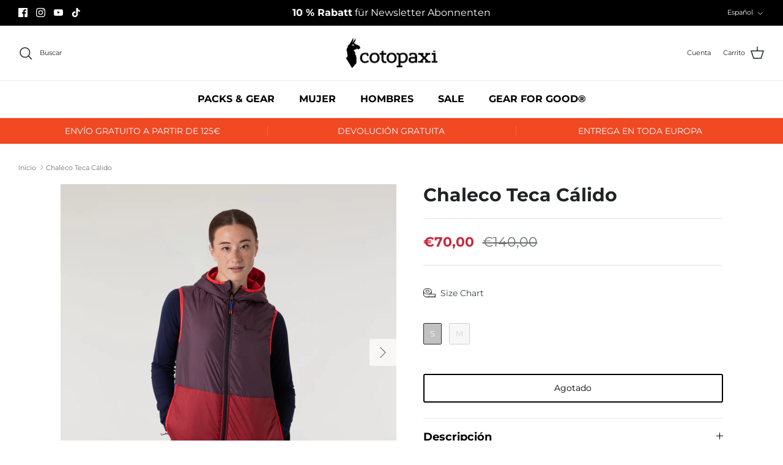

--- FILE ---
content_type: text/javascript
request_url: https://eu.cotopaxi.com/cdn/shop/t/12/assets/boost-pfs-instant-search.min.js?v=64056927679259351981681240117
body_size: -627
content:
var boostPFSInstantSearchConfig={search:{suggestionWidth:300}};(function(){BoostPFS.inject(this);SearchInput.prototype.customizeInstantSearch=function(a,b,c){};InstantSearch.prototype.beforeBindEvents=function(a){a||(a=this.id);jQ(document).ready(function(){jQ(document).off("submit",".search-form, #search-form")})}})();


--- FILE ---
content_type: text/javascript; charset=utf-8
request_url: https://eu.cotopaxi.com/es/products/weste-teca-calido-6.js
body_size: 1217
content:
{"id":8290587705610,"title":"Chaleco Teca Cálido","handle":"weste-teca-calido-6","description":"\u003cp\u003e\n    Fabricado con poliéster reciclado y tafetán reutilizado, el chaleco \u003cstrong\u003eTeca Cálido\u003c\/strong\u003e no sólo te mantiene abrigado, sino que también es sostenible. Este versátil chaleco de doble cara es fácil de guardar y se presenta en creativas combinaciones de colores.\n\u003c\/p\u003e\n\u003cul\u003e\n    \u003cstrong\u003eFunciones:\u003c\/strong\u003e\n    \u003cli\u003eTafetán reciclado\u003c\/li\u003e\n    \u003cli\u003ePuede llevarse por ambos lados\u003c\/li\u003e\n    \u003cli\u003eDos bolsillos seguros con cremallera en el lado principal\u003c\/li\u003e\n    \u003cli\u003eBolsillos de parche en el interior\u003c\/li\u003e\n    \u003cli\u003eRibete elástico en cuello, sisas y bajo\u003c\/li\u003e\n    \u003cli\u003ePuede guardarse en su propio bolsillo\u003c\/li\u003e\n\u003c\/ul\u003e\n\u003cul\u003e\n    \u003cstrong\u003eCaracterísticas:\u003c\/strong\u003e\n    \u003cli\u003eTejido exterior\/forro: tafetán de poliéster reciclado con revestimiento DWR y refuerzo de PU de 600 mm\u003c\/li\u003e\n    \u003cli\u003eAislamiento: 100% poliéster reciclado (60 g\/m²)\u003c\/li\u003e\n\u003c\/ul\u003e","published_at":"2023-09-20T14:03:20+02:00","created_at":"2023-09-20T14:03:20+02:00","vendor":"Cotopaxi","type":"jacken","tags":["color_blau","color_rot","damen","jacken","model_teca calido","teca","travel","trekking","weste"],"price":7000,"price_min":7000,"price_max":7000,"available":false,"price_varies":false,"compare_at_price":14000,"compare_at_price_min":14000,"compare_at_price_max":14000,"compare_at_price_varies":false,"variants":[{"id":49867356242186,"title":"S","option1":"S","option2":null,"option3":null,"sku":"CAV-REDHS-W##228","requires_shipping":true,"taxable":true,"featured_image":null,"available":false,"name":"Chaleco Teca Cálido - S","public_title":"S","options":["S"],"price":7000,"weight":0,"compare_at_price":14000,"inventory_management":"shopify","barcode":"840125627474","requires_selling_plan":false,"selling_plan_allocations":[]},{"id":44726990930186,"title":"M","option1":"M","option2":null,"option3":null,"sku":"CAV-REDHS-W##229","requires_shipping":true,"taxable":true,"featured_image":null,"available":false,"name":"Chaleco Teca Cálido - M","public_title":"M","options":["M"],"price":7000,"weight":0,"compare_at_price":14000,"inventory_management":"shopify","barcode":"840125627481","requires_selling_plan":false,"selling_plan_allocations":[]}],"images":["\/\/cdn.shopify.com\/s\/files\/1\/0548\/9436\/2858\/files\/cotopaxi-weste-damen-teca-calido-red-hot-sun-cav-redhs-w_1.jpg?v=1725268407","\/\/cdn.shopify.com\/s\/files\/1\/0548\/9436\/2858\/files\/cotopaxi-weste-damen-teca-calido-red-hot-sun-cav-redhs-w_2.jpg?v=1725268407","\/\/cdn.shopify.com\/s\/files\/1\/0548\/9436\/2858\/files\/cotopaxi-weste-damen-teca-calido-red-hot-sun-cav-redhs-w_3.jpg?v=1725268407","\/\/cdn.shopify.com\/s\/files\/1\/0548\/9436\/2858\/files\/cotopaxi-weste-damen-teca-calido-red-hot-sun-cav-redhs-w_4.jpg?v=1725268407","\/\/cdn.shopify.com\/s\/files\/1\/0548\/9436\/2858\/files\/cotopaxi-weste-damen-teca-calido-red-hot-sun-cav-redhs-w_5.jpg?v=1725268407","\/\/cdn.shopify.com\/s\/files\/1\/0548\/9436\/2858\/files\/cotopaxi-weste-damen-teca-calido-red-hot-sun-cav-redhs-w_6.jpg?v=1725268407","\/\/cdn.shopify.com\/s\/files\/1\/0548\/9436\/2858\/files\/cotopaxi-weste-damen-teca-calido-red-hot-sun-cav-redhs-w_7.jpg?v=1725268407","\/\/cdn.shopify.com\/s\/files\/1\/0548\/9436\/2858\/files\/cotopaxi-weste-damen-teca-calido-red-hot-sun-cav-redhs-w_8.jpg?v=1725268407","\/\/cdn.shopify.com\/s\/files\/1\/0548\/9436\/2858\/files\/cotopaxi-weste-damen-teca-calido-red-hot-sun-cav-redhs-w_9.jpg?v=1725268407"],"featured_image":"\/\/cdn.shopify.com\/s\/files\/1\/0548\/9436\/2858\/files\/cotopaxi-weste-damen-teca-calido-red-hot-sun-cav-redhs-w_1.jpg?v=1725268407","options":[{"name":"talla","position":1,"values":["S","M"]}],"url":"\/es\/products\/weste-teca-calido-6","media":[{"alt":null,"id":42125697253642,"position":1,"preview_image":{"aspect_ratio":1.0,"height":2400,"width":2400,"src":"https:\/\/cdn.shopify.com\/s\/files\/1\/0548\/9436\/2858\/files\/cotopaxi-weste-damen-teca-calido-red-hot-sun-cav-redhs-w_1.jpg?v=1725268407"},"aspect_ratio":1.0,"height":2400,"media_type":"image","src":"https:\/\/cdn.shopify.com\/s\/files\/1\/0548\/9436\/2858\/files\/cotopaxi-weste-damen-teca-calido-red-hot-sun-cav-redhs-w_1.jpg?v=1725268407","width":2400},{"alt":null,"id":42125697286410,"position":2,"preview_image":{"aspect_ratio":1.0,"height":2400,"width":2400,"src":"https:\/\/cdn.shopify.com\/s\/files\/1\/0548\/9436\/2858\/files\/cotopaxi-weste-damen-teca-calido-red-hot-sun-cav-redhs-w_2.jpg?v=1725268407"},"aspect_ratio":1.0,"height":2400,"media_type":"image","src":"https:\/\/cdn.shopify.com\/s\/files\/1\/0548\/9436\/2858\/files\/cotopaxi-weste-damen-teca-calido-red-hot-sun-cav-redhs-w_2.jpg?v=1725268407","width":2400},{"alt":null,"id":42125697319178,"position":3,"preview_image":{"aspect_ratio":1.0,"height":2400,"width":2400,"src":"https:\/\/cdn.shopify.com\/s\/files\/1\/0548\/9436\/2858\/files\/cotopaxi-weste-damen-teca-calido-red-hot-sun-cav-redhs-w_3.jpg?v=1725268407"},"aspect_ratio":1.0,"height":2400,"media_type":"image","src":"https:\/\/cdn.shopify.com\/s\/files\/1\/0548\/9436\/2858\/files\/cotopaxi-weste-damen-teca-calido-red-hot-sun-cav-redhs-w_3.jpg?v=1725268407","width":2400},{"alt":null,"id":42125697351946,"position":4,"preview_image":{"aspect_ratio":1.0,"height":2400,"width":2400,"src":"https:\/\/cdn.shopify.com\/s\/files\/1\/0548\/9436\/2858\/files\/cotopaxi-weste-damen-teca-calido-red-hot-sun-cav-redhs-w_4.jpg?v=1725268407"},"aspect_ratio":1.0,"height":2400,"media_type":"image","src":"https:\/\/cdn.shopify.com\/s\/files\/1\/0548\/9436\/2858\/files\/cotopaxi-weste-damen-teca-calido-red-hot-sun-cav-redhs-w_4.jpg?v=1725268407","width":2400},{"alt":null,"id":42125697384714,"position":5,"preview_image":{"aspect_ratio":1.0,"height":2400,"width":2400,"src":"https:\/\/cdn.shopify.com\/s\/files\/1\/0548\/9436\/2858\/files\/cotopaxi-weste-damen-teca-calido-red-hot-sun-cav-redhs-w_5.jpg?v=1725268407"},"aspect_ratio":1.0,"height":2400,"media_type":"image","src":"https:\/\/cdn.shopify.com\/s\/files\/1\/0548\/9436\/2858\/files\/cotopaxi-weste-damen-teca-calido-red-hot-sun-cav-redhs-w_5.jpg?v=1725268407","width":2400},{"alt":null,"id":42125697417482,"position":6,"preview_image":{"aspect_ratio":1.0,"height":2400,"width":2400,"src":"https:\/\/cdn.shopify.com\/s\/files\/1\/0548\/9436\/2858\/files\/cotopaxi-weste-damen-teca-calido-red-hot-sun-cav-redhs-w_6.jpg?v=1725268407"},"aspect_ratio":1.0,"height":2400,"media_type":"image","src":"https:\/\/cdn.shopify.com\/s\/files\/1\/0548\/9436\/2858\/files\/cotopaxi-weste-damen-teca-calido-red-hot-sun-cav-redhs-w_6.jpg?v=1725268407","width":2400},{"alt":null,"id":42125697450250,"position":7,"preview_image":{"aspect_ratio":1.0,"height":2400,"width":2400,"src":"https:\/\/cdn.shopify.com\/s\/files\/1\/0548\/9436\/2858\/files\/cotopaxi-weste-damen-teca-calido-red-hot-sun-cav-redhs-w_7.jpg?v=1725268407"},"aspect_ratio":1.0,"height":2400,"media_type":"image","src":"https:\/\/cdn.shopify.com\/s\/files\/1\/0548\/9436\/2858\/files\/cotopaxi-weste-damen-teca-calido-red-hot-sun-cav-redhs-w_7.jpg?v=1725268407","width":2400},{"alt":null,"id":42125697483018,"position":8,"preview_image":{"aspect_ratio":1.0,"height":2400,"width":2400,"src":"https:\/\/cdn.shopify.com\/s\/files\/1\/0548\/9436\/2858\/files\/cotopaxi-weste-damen-teca-calido-red-hot-sun-cav-redhs-w_8.jpg?v=1725268407"},"aspect_ratio":1.0,"height":2400,"media_type":"image","src":"https:\/\/cdn.shopify.com\/s\/files\/1\/0548\/9436\/2858\/files\/cotopaxi-weste-damen-teca-calido-red-hot-sun-cav-redhs-w_8.jpg?v=1725268407","width":2400},{"alt":null,"id":42125697515786,"position":9,"preview_image":{"aspect_ratio":1.0,"height":2400,"width":2400,"src":"https:\/\/cdn.shopify.com\/s\/files\/1\/0548\/9436\/2858\/files\/cotopaxi-weste-damen-teca-calido-red-hot-sun-cav-redhs-w_9.jpg?v=1725268407"},"aspect_ratio":1.0,"height":2400,"media_type":"image","src":"https:\/\/cdn.shopify.com\/s\/files\/1\/0548\/9436\/2858\/files\/cotopaxi-weste-damen-teca-calido-red-hot-sun-cav-redhs-w_9.jpg?v=1725268407","width":2400}],"requires_selling_plan":false,"selling_plan_groups":[]}

--- FILE ---
content_type: text/javascript; charset=utf-8
request_url: https://eu.cotopaxi.com/es/cart/update.js
body_size: 292
content:
{"token":"hWN7s25JT2ZueUAdeC2ncQSo?key=f6461131a6c34aca68945479065d454a","note":null,"attributes":{"language":"es"},"original_total_price":0,"total_price":0,"total_discount":0,"total_weight":0.0,"item_count":0,"items":[],"requires_shipping":false,"currency":"EUR","items_subtotal_price":0,"cart_level_discount_applications":[],"discount_codes":[],"items_changelog":{"added":[]}}